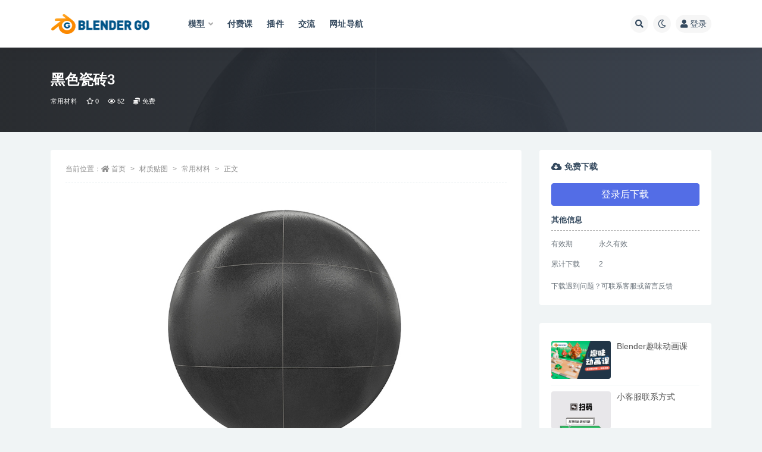

--- FILE ---
content_type: text/html; charset=UTF-8
request_url: https://www.blendergo.net/2772.html
body_size: 12639
content:
<!doctype html>
<html lang="zh-Hans">
<head>
	<meta http-equiv="Content-Type" content="text/html; charset=UTF-8">
	<meta name="viewport" content="width=device-width, initial-scale=1, minimum-scale=1, maximum-scale=1">
	<link rel="profile" href="https://gmpg.org/xfn/11">
	<title>黑色瓷砖3_Blendergo</title>
<meta name='robots' content='max-image-preview:large' />
<link rel="alternate" type="application/rss+xml" title="Blendergo &raquo; Feed" href="https://www.blendergo.net/feed" />
<link rel="alternate" type="application/rss+xml" title="Blendergo &raquo; 评论 Feed" href="https://www.blendergo.net/comments/feed" />
<link rel="alternate" type="application/rss+xml" title="Blendergo &raquo; 黑色瓷砖3 评论 Feed" href="https://www.blendergo.net/2772.html/feed" />
<link rel="alternate" title="oEmbed (JSON)" type="application/json+oembed" href="https://www.blendergo.net/wp-json/oembed/1.0/embed?url=https%3A%2F%2Fwww.blendergo.net%2F2772.html" />
<link rel="alternate" title="oEmbed (XML)" type="text/xml+oembed" href="https://www.blendergo.net/wp-json/oembed/1.0/embed?url=https%3A%2F%2Fwww.blendergo.net%2F2772.html&#038;format=xml" />
<meta name="keywords" content="常用材料,瓷砖,">
<meta property="og:title" content="黑色瓷砖3">
<meta property="og:description" content="">
<meta property="og:type" content="article">
<meta property="og:url" content="https://www.blendergo.net/2772.html">
<meta property="og:site_name" content="Blendergo">
<meta property="og:image" content="https://www.blendergo.net/wp-content/uploads/2021/10/1635582444-28647be2484fbd3.jpg">
<link href="https://www.blendergo.net/wp-content/uploads/2021/09/站点icon.jpg" rel="icon">
<style id='wp-img-auto-sizes-contain-inline-css'>
img:is([sizes=auto i],[sizes^="auto," i]){contain-intrinsic-size:3000px 1500px}
/*# sourceURL=wp-img-auto-sizes-contain-inline-css */
</style>
<style id='wp-emoji-styles-inline-css'>

	img.wp-smiley, img.emoji {
		display: inline !important;
		border: none !important;
		box-shadow: none !important;
		height: 1em !important;
		width: 1em !important;
		margin: 0 0.07em !important;
		vertical-align: -0.1em !important;
		background: none !important;
		padding: 0 !important;
	}
/*# sourceURL=wp-emoji-styles-inline-css */
</style>
<style id='classic-theme-styles-inline-css'>
/*! This file is auto-generated */
.wp-block-button__link{color:#fff;background-color:#32373c;border-radius:9999px;box-shadow:none;text-decoration:none;padding:calc(.667em + 2px) calc(1.333em + 2px);font-size:1.125em}.wp-block-file__button{background:#32373c;color:#fff;text-decoration:none}
/*# sourceURL=/wp-includes/css/classic-themes.min.css */
</style>
<link rel='stylesheet' id='bootstrap-css' href='https://www.blendergo.net/wp-content/themes/ripro-v2/assets/bootstrap/css/bootstrap.min.css?ver=4.6.0' media='all' />
<link rel='stylesheet' id='csf-fa5-css' href='https://www.blendergo.net/wp-content/themes/ripro-v2/assets/font-awesome/css/all.min.css?ver=5.14.0' media='all' />
<link rel='stylesheet' id='csf-fa5-v4-shims-css' href='https://www.blendergo.net/wp-content/themes/ripro-v2/assets/font-awesome/css/v4-shims.min.css?ver=5.14.0' media='all' />
<link rel='stylesheet' id='plugins-css' href='https://www.blendergo.net/wp-content/themes/ripro-v2/assets/css/plugins.css?ver=1.0.0' media='all' />
<link rel='stylesheet' id='app-css' href='https://www.blendergo.net/wp-content/themes/ripro-v2/assets/css/app.css?ver=4.8.0' media='all' />
<link rel='stylesheet' id='dark-css' href='https://www.blendergo.net/wp-content/themes/ripro-v2/assets/css/dark.css?ver=4.8.0' media='all' />
<script src="https://www.blendergo.net/wp-content/themes/ripro-v2/assets/js/jquery.min.js?ver=3.5.1" id="jquery-js"></script>
<link rel="https://api.w.org/" href="https://www.blendergo.net/wp-json/" /><link rel="alternate" title="JSON" type="application/json" href="https://www.blendergo.net/wp-json/wp/v2/posts/2772" /><link rel="EditURI" type="application/rsd+xml" title="RSD" href="https://www.blendergo.net/xmlrpc.php?rsd" />
<meta name="generator" content="WordPress 6.9" />
<link rel="canonical" href="https://www.blendergo.net/2772.html" />
<link rel='shortlink' href='https://www.blendergo.net/?p=2772' />
<link rel="icon" href="https://www.blendergo.net/wp-content/uploads/2021/09/1631005325-446ff02e13e248a-32x32.jpg" sizes="32x32" />
<link rel="icon" href="https://www.blendergo.net/wp-content/uploads/2021/09/1631005325-446ff02e13e248a-192x192.jpg" sizes="192x192" />
<link rel="apple-touch-icon" href="https://www.blendergo.net/wp-content/uploads/2021/09/1631005325-446ff02e13e248a-180x180.jpg" />
<meta name="msapplication-TileImage" content="https://www.blendergo.net/wp-content/uploads/2021/09/1631005325-446ff02e13e248a-270x270.jpg" />
<style id='global-styles-inline-css'>
:root{--wp--preset--aspect-ratio--square: 1;--wp--preset--aspect-ratio--4-3: 4/3;--wp--preset--aspect-ratio--3-4: 3/4;--wp--preset--aspect-ratio--3-2: 3/2;--wp--preset--aspect-ratio--2-3: 2/3;--wp--preset--aspect-ratio--16-9: 16/9;--wp--preset--aspect-ratio--9-16: 9/16;--wp--preset--color--black: #000000;--wp--preset--color--cyan-bluish-gray: #abb8c3;--wp--preset--color--white: #ffffff;--wp--preset--color--pale-pink: #f78da7;--wp--preset--color--vivid-red: #cf2e2e;--wp--preset--color--luminous-vivid-orange: #ff6900;--wp--preset--color--luminous-vivid-amber: #fcb900;--wp--preset--color--light-green-cyan: #7bdcb5;--wp--preset--color--vivid-green-cyan: #00d084;--wp--preset--color--pale-cyan-blue: #8ed1fc;--wp--preset--color--vivid-cyan-blue: #0693e3;--wp--preset--color--vivid-purple: #9b51e0;--wp--preset--gradient--vivid-cyan-blue-to-vivid-purple: linear-gradient(135deg,rgb(6,147,227) 0%,rgb(155,81,224) 100%);--wp--preset--gradient--light-green-cyan-to-vivid-green-cyan: linear-gradient(135deg,rgb(122,220,180) 0%,rgb(0,208,130) 100%);--wp--preset--gradient--luminous-vivid-amber-to-luminous-vivid-orange: linear-gradient(135deg,rgb(252,185,0) 0%,rgb(255,105,0) 100%);--wp--preset--gradient--luminous-vivid-orange-to-vivid-red: linear-gradient(135deg,rgb(255,105,0) 0%,rgb(207,46,46) 100%);--wp--preset--gradient--very-light-gray-to-cyan-bluish-gray: linear-gradient(135deg,rgb(238,238,238) 0%,rgb(169,184,195) 100%);--wp--preset--gradient--cool-to-warm-spectrum: linear-gradient(135deg,rgb(74,234,220) 0%,rgb(151,120,209) 20%,rgb(207,42,186) 40%,rgb(238,44,130) 60%,rgb(251,105,98) 80%,rgb(254,248,76) 100%);--wp--preset--gradient--blush-light-purple: linear-gradient(135deg,rgb(255,206,236) 0%,rgb(152,150,240) 100%);--wp--preset--gradient--blush-bordeaux: linear-gradient(135deg,rgb(254,205,165) 0%,rgb(254,45,45) 50%,rgb(107,0,62) 100%);--wp--preset--gradient--luminous-dusk: linear-gradient(135deg,rgb(255,203,112) 0%,rgb(199,81,192) 50%,rgb(65,88,208) 100%);--wp--preset--gradient--pale-ocean: linear-gradient(135deg,rgb(255,245,203) 0%,rgb(182,227,212) 50%,rgb(51,167,181) 100%);--wp--preset--gradient--electric-grass: linear-gradient(135deg,rgb(202,248,128) 0%,rgb(113,206,126) 100%);--wp--preset--gradient--midnight: linear-gradient(135deg,rgb(2,3,129) 0%,rgb(40,116,252) 100%);--wp--preset--font-size--small: 13px;--wp--preset--font-size--medium: 20px;--wp--preset--font-size--large: 36px;--wp--preset--font-size--x-large: 42px;--wp--preset--spacing--20: 0.44rem;--wp--preset--spacing--30: 0.67rem;--wp--preset--spacing--40: 1rem;--wp--preset--spacing--50: 1.5rem;--wp--preset--spacing--60: 2.25rem;--wp--preset--spacing--70: 3.38rem;--wp--preset--spacing--80: 5.06rem;--wp--preset--shadow--natural: 6px 6px 9px rgba(0, 0, 0, 0.2);--wp--preset--shadow--deep: 12px 12px 50px rgba(0, 0, 0, 0.4);--wp--preset--shadow--sharp: 6px 6px 0px rgba(0, 0, 0, 0.2);--wp--preset--shadow--outlined: 6px 6px 0px -3px rgb(255, 255, 255), 6px 6px rgb(0, 0, 0);--wp--preset--shadow--crisp: 6px 6px 0px rgb(0, 0, 0);}:where(.is-layout-flex){gap: 0.5em;}:where(.is-layout-grid){gap: 0.5em;}body .is-layout-flex{display: flex;}.is-layout-flex{flex-wrap: wrap;align-items: center;}.is-layout-flex > :is(*, div){margin: 0;}body .is-layout-grid{display: grid;}.is-layout-grid > :is(*, div){margin: 0;}:where(.wp-block-columns.is-layout-flex){gap: 2em;}:where(.wp-block-columns.is-layout-grid){gap: 2em;}:where(.wp-block-post-template.is-layout-flex){gap: 1.25em;}:where(.wp-block-post-template.is-layout-grid){gap: 1.25em;}.has-black-color{color: var(--wp--preset--color--black) !important;}.has-cyan-bluish-gray-color{color: var(--wp--preset--color--cyan-bluish-gray) !important;}.has-white-color{color: var(--wp--preset--color--white) !important;}.has-pale-pink-color{color: var(--wp--preset--color--pale-pink) !important;}.has-vivid-red-color{color: var(--wp--preset--color--vivid-red) !important;}.has-luminous-vivid-orange-color{color: var(--wp--preset--color--luminous-vivid-orange) !important;}.has-luminous-vivid-amber-color{color: var(--wp--preset--color--luminous-vivid-amber) !important;}.has-light-green-cyan-color{color: var(--wp--preset--color--light-green-cyan) !important;}.has-vivid-green-cyan-color{color: var(--wp--preset--color--vivid-green-cyan) !important;}.has-pale-cyan-blue-color{color: var(--wp--preset--color--pale-cyan-blue) !important;}.has-vivid-cyan-blue-color{color: var(--wp--preset--color--vivid-cyan-blue) !important;}.has-vivid-purple-color{color: var(--wp--preset--color--vivid-purple) !important;}.has-black-background-color{background-color: var(--wp--preset--color--black) !important;}.has-cyan-bluish-gray-background-color{background-color: var(--wp--preset--color--cyan-bluish-gray) !important;}.has-white-background-color{background-color: var(--wp--preset--color--white) !important;}.has-pale-pink-background-color{background-color: var(--wp--preset--color--pale-pink) !important;}.has-vivid-red-background-color{background-color: var(--wp--preset--color--vivid-red) !important;}.has-luminous-vivid-orange-background-color{background-color: var(--wp--preset--color--luminous-vivid-orange) !important;}.has-luminous-vivid-amber-background-color{background-color: var(--wp--preset--color--luminous-vivid-amber) !important;}.has-light-green-cyan-background-color{background-color: var(--wp--preset--color--light-green-cyan) !important;}.has-vivid-green-cyan-background-color{background-color: var(--wp--preset--color--vivid-green-cyan) !important;}.has-pale-cyan-blue-background-color{background-color: var(--wp--preset--color--pale-cyan-blue) !important;}.has-vivid-cyan-blue-background-color{background-color: var(--wp--preset--color--vivid-cyan-blue) !important;}.has-vivid-purple-background-color{background-color: var(--wp--preset--color--vivid-purple) !important;}.has-black-border-color{border-color: var(--wp--preset--color--black) !important;}.has-cyan-bluish-gray-border-color{border-color: var(--wp--preset--color--cyan-bluish-gray) !important;}.has-white-border-color{border-color: var(--wp--preset--color--white) !important;}.has-pale-pink-border-color{border-color: var(--wp--preset--color--pale-pink) !important;}.has-vivid-red-border-color{border-color: var(--wp--preset--color--vivid-red) !important;}.has-luminous-vivid-orange-border-color{border-color: var(--wp--preset--color--luminous-vivid-orange) !important;}.has-luminous-vivid-amber-border-color{border-color: var(--wp--preset--color--luminous-vivid-amber) !important;}.has-light-green-cyan-border-color{border-color: var(--wp--preset--color--light-green-cyan) !important;}.has-vivid-green-cyan-border-color{border-color: var(--wp--preset--color--vivid-green-cyan) !important;}.has-pale-cyan-blue-border-color{border-color: var(--wp--preset--color--pale-cyan-blue) !important;}.has-vivid-cyan-blue-border-color{border-color: var(--wp--preset--color--vivid-cyan-blue) !important;}.has-vivid-purple-border-color{border-color: var(--wp--preset--color--vivid-purple) !important;}.has-vivid-cyan-blue-to-vivid-purple-gradient-background{background: var(--wp--preset--gradient--vivid-cyan-blue-to-vivid-purple) !important;}.has-light-green-cyan-to-vivid-green-cyan-gradient-background{background: var(--wp--preset--gradient--light-green-cyan-to-vivid-green-cyan) !important;}.has-luminous-vivid-amber-to-luminous-vivid-orange-gradient-background{background: var(--wp--preset--gradient--luminous-vivid-amber-to-luminous-vivid-orange) !important;}.has-luminous-vivid-orange-to-vivid-red-gradient-background{background: var(--wp--preset--gradient--luminous-vivid-orange-to-vivid-red) !important;}.has-very-light-gray-to-cyan-bluish-gray-gradient-background{background: var(--wp--preset--gradient--very-light-gray-to-cyan-bluish-gray) !important;}.has-cool-to-warm-spectrum-gradient-background{background: var(--wp--preset--gradient--cool-to-warm-spectrum) !important;}.has-blush-light-purple-gradient-background{background: var(--wp--preset--gradient--blush-light-purple) !important;}.has-blush-bordeaux-gradient-background{background: var(--wp--preset--gradient--blush-bordeaux) !important;}.has-luminous-dusk-gradient-background{background: var(--wp--preset--gradient--luminous-dusk) !important;}.has-pale-ocean-gradient-background{background: var(--wp--preset--gradient--pale-ocean) !important;}.has-electric-grass-gradient-background{background: var(--wp--preset--gradient--electric-grass) !important;}.has-midnight-gradient-background{background: var(--wp--preset--gradient--midnight) !important;}.has-small-font-size{font-size: var(--wp--preset--font-size--small) !important;}.has-medium-font-size{font-size: var(--wp--preset--font-size--medium) !important;}.has-large-font-size{font-size: var(--wp--preset--font-size--large) !important;}.has-x-large-font-size{font-size: var(--wp--preset--font-size--x-large) !important;}
/*# sourceURL=global-styles-inline-css */
</style>
</head>
<body class="wp-singular post-template-default single single-post postid-2772 single-format-standard wp-theme-ripro-v2 navbar-sticky with-hero hero-wide hero-shop pagination-numeric no-off-canvas sidebar-right">
<div id="app" class="site">
	
<header class="site-header">
    <div class="container">
	    <div class="navbar">
			  <div class="logo-wrapper">
          <a href="https://www.blendergo.net/">
        <img class="logo regular" src="https://www.blendergo.net/wp-content/uploads/2021/09/1631005158-1a30804f0ba6395.png" alt="Blendergo">
      </a>
    
  </div> 			
			<div class="sep"></div>
			
			<nav class="main-menu d-none d-lg-block">
			<ul id="menu-%e7%ac%ac%e4%b8%80%e5%a5%97" class="nav-list u-plain-list"><li class="menu-item menu-item-type-taxonomy menu-item-object-category menu-item-has-children"><a href="https://www.blendergo.net/model">模型</a>
<ul class="sub-menu">
	<li class="menu-item menu-item-type-taxonomy menu-item-object-category"><a href="https://www.blendergo.net/model">模型</a></li>
	<li class="menu-item menu-item-type-taxonomy menu-item-object-category"><a href="https://www.blendergo.net/assets">资产</a></li>
</ul>
</li>
<li class="menu-item menu-item-type-taxonomy menu-item-object-category"><a href="https://www.blendergo.net/%e4%bb%98%e8%b4%b9%e8%af%be">付费课</a></li>
<li class="menu-item menu-item-type-taxonomy menu-item-object-category"><a href="https://www.blendergo.net/pulg">插件</a></li>
<li class="menu-item menu-item-type-post_type_archive menu-item-object-question"><a href="https://www.blendergo.net/question">交流</a></li>
<li class="menu-item menu-item-type-post_type menu-item-object-page menu-item-home"><a href="https://www.blendergo.net/links">网址导航</a></li>
</ul>			</nav>
			
			<div class="actions">
				
								<span class="btn btn-sm search-open navbar-button ml-2" rel="nofollow noopener noreferrer" data-action="omnisearch-open" data-target="#omnisearch" title="搜索"><i class="fas fa-search"></i></span>
				
				
						        <span class="btn btn-sm toggle-dark navbar-button ml-2" rel="nofollow noopener noreferrer" title="夜间模式"><i class="fa fa-moon-o"></i></span>
                                
				<!-- user navbar dropdown  -->
		        				<a class="login-btn navbar-button ml-2" rel="nofollow noopener noreferrer" href="#"><i class="fa fa-user mr-1"></i>登录</a>
								<!-- user navbar dropdown -->

                
		        <div class="burger"></div>

		        
		    </div>
		    
	    </div>
    </div>
</header>

<div class="header-gap"></div>


<div class="hero lazyload visible" data-bg="https://www.blendergo.net/wp-content/uploads/2021/10/1635582444-28647be2484fbd3.jpg">
<div class="container"><header class="entry-header">
<h1 class="entry-title">黑色瓷砖3</h1>          <div class="entry-meta">
            
                          <span class="meta-category">
                <a href="https://www.blendergo.net/texture/cycl" rel="category">常用材料</a>
              </span>
                            <span class="meta-favnum"><i class="far fa-star"></i> 0</span>
                            <span class="meta-views"><i class="fa fa-eye"></i> 52</span>
            <span class="meta-shhop-icon"><i class="fas fa-coins"></i> 免费</span>                <span class="meta-edit"></span>
            

          </div>
        </header>
</div></div>	<main id="main" role="main" class="site-content">
<div class="container">
	<div class="row">
		<div class="content-column col-lg-9">
			<div class="content-area">
				<article id="post-2772" class="article-content post-2772 post type-post status-publish format-standard hentry category-cycl category-36">

  <div class="container">
        <div class="article-crumb"><ol class="breadcrumb">当前位置：<li class="home"><i class="fa fa-home"></i> <a href="https://www.blendergo.net">首页</a></li><li><a href="https://www.blendergo.net/texture">材质贴图</a></li><li><a href="https://www.blendergo.net/texture/cycl">常用材料</a></li><li class="active">正文</li></ol></div>
    
    
    <div class="pt-0 d-none d-block d-xl-none d-lg-none"><aside id="header-widget-shop-down" class="widget-area"><p></p></aside></div>  
    <div class="entry-wrapper">
            <div class="entry-content u-text-format u-clearfix">
        <p><img fetchpriority="high" decoding="async" class="alignnone size-full wp-image-2773" src="https://www.blendergo.net/wp-content/uploads/2021/10/1635582444-28647be2484fbd3.jpg" alt="" width="1000" height="636" srcset="https://www.blendergo.net/wp-content/uploads/2021/10/1635582444-28647be2484fbd3.jpg 1000w, https://www.blendergo.net/wp-content/uploads/2021/10/1635582444-28647be2484fbd3-440x280.jpg 440w, https://www.blendergo.net/wp-content/uploads/2021/10/1635582444-28647be2484fbd3-768x488.jpg 768w" sizes="(max-width: 1000px) 100vw, 1000px" /></p>
<div class="post-note alert alert-warning mt-2" role="alert"><small><strong>声明：</strong>本站资源仅供学习交流，如遇资源错乱或不完整请下方留言</small></div>
<div class="entry-share">
	<div class="row">
		<div class="col d-none d-lg-block">
            
            			
		</div>
		<div class="col-auto mb-3 mb-lg-0">

            
			<button class="go-star-btn btn btn-sm btn-white" data-id="2772"><i class="far fa-star"></i> 收藏</button>            
			                <button class="share-poster btn btn-sm btn-white" data-id="2772" title="文章封面图"><i class="fa fa-share-alt"></i> 海报</button>
                        
            <button class="go-copy btn btn-sm btn-white" data-toggle="tooltip" data-placement="top" title="点击复制链接" data-clipboard-text="https://www.blendergo.net/2772.html"><i class="fas fa-link"></i> 链接</button>
		</div>
	</div>
</div>

      </div>
          </div>
    

  </div>
</article>

<div class="entry-navigation">
	<div class="row">
            	<div class="col-lg-6 col-12">
            <a class="entry-page-prev" href="https://www.blendergo.net/2769.html" title="黑色瓷砖2">
                <div class="entry-page-icon"><i class="fas fa-arrow-left"></i></div>
                <div class="entry-page-info">
                    <span class="d-block rnav">上一篇</span>
                    <span class="d-block title">黑色瓷砖2</span>
                </div>
            </a> 
        </div>
                    	<div class="col-lg-6 col-12">
            <a class="entry-page-next" href="https://www.blendergo.net/2775.html" title="黑色瓷砖4">
                <div class="entry-page-info">
                    <span class="d-block rnav">下一篇</span>
                    <span class="d-block title">黑色瓷砖4</span>
                </div>
                <div class="entry-page-icon"><i class="fas fa-arrow-right"></i></div>
            </a>
        </div>
            </div>
</div>    <div class="related-posts">
        <h3 class="u-border-title">相关文章</h3>
        <div class="row">
                      <div class="col-lg-6 col-12">
              <article id="post-8044" class="post post-list post-8044 type-post status-publish format-standard hentry category-cycl category-texture category-36">
                  <div class="entry-media"><div class="placeholder" style="padding-bottom: 63.636363636364%"><a target="_blank" href="https://www.blendergo.net/8044.html" title="蓝色瓷砖1" rel="nofollow noopener noreferrer"><img class="lazyload" data-src="https://www.blendergo.net/wp-content/uploads/2022/04/1650018413-0dfcf226857f804.jpg" src="https://www.blendergo.net/wp-content/themes/ripro-v2/assets/img/thumb-ing.gif" alt="蓝色瓷砖1" /></a></div></div>                  <div class="entry-wrapper">
                    <header class="entry-header"><h2 class="entry-title"><a target="_blank" href="https://www.blendergo.net/8044.html" title="蓝色瓷砖1" rel="bookmark">蓝色瓷砖1</a></h2></header>
                                        <div class="entry-footer">          <div class="entry-meta">
            
                          <span class="meta-category">
                <a href="https://www.blendergo.net/texture/cycl" rel="category">常用材料</a>
              </span>
                          <span class="meta-date">
                  <time datetime="2022-04-15T18:25:50+08:00">
                    <i class="fa fa-clock-o"></i>
                    4 年前                  </time>
              </span>
                            <span class="meta-views"><i class="fa fa-eye"></i> 287</span>
            <span class="meta-shhop-icon"><i class="fas fa-coins"></i> 免费</span>

          </div>
        </div>
                                    </div>
            </article>
          </div>
                      <div class="col-lg-6 col-12">
              <article id="post-2994" class="post post-list post-2994 type-post status-publish format-standard hentry category-cycl category-36">
                  <div class="entry-media"><div class="placeholder" style="padding-bottom: 63.636363636364%"><a target="_blank" href="https://www.blendergo.net/2994.html" title="棕色瓷砖9" rel="nofollow noopener noreferrer"><img class="lazyload" data-src="https://www.blendergo.net/wp-content/uploads/2021/10/1635599183-f5395d335c35d69.jpg" src="https://www.blendergo.net/wp-content/themes/ripro-v2/assets/img/thumb-ing.gif" alt="棕色瓷砖9" /></a></div></div>                  <div class="entry-wrapper">
                    <header class="entry-header"><h2 class="entry-title"><a target="_blank" href="https://www.blendergo.net/2994.html" title="棕色瓷砖9" rel="bookmark">棕色瓷砖9</a></h2></header>
                                        <div class="entry-footer">          <div class="entry-meta">
            
                          <span class="meta-category">
                <a href="https://www.blendergo.net/texture/cycl" rel="category">常用材料</a>
              </span>
                          <span class="meta-date">
                  <time datetime="2021-10-30T21:07:21+08:00">
                    <i class="fa fa-clock-o"></i>
                    4 年前                  </time>
              </span>
                            <span class="meta-views"><i class="fa fa-eye"></i> 81</span>
            <span class="meta-shhop-icon"><i class="fas fa-coins"></i> 免费</span>

          </div>
        </div>
                                    </div>
            </article>
          </div>
                      <div class="col-lg-6 col-12">
              <article id="post-2991" class="post post-list post-2991 type-post status-publish format-standard hentry category-cycl category-36">
                  <div class="entry-media"><div class="placeholder" style="padding-bottom: 63.636363636364%"><a target="_blank" href="https://www.blendergo.net/2991.html" title="棕色瓷砖8" rel="nofollow noopener noreferrer"><img class="lazyload" data-src="https://www.blendergo.net/wp-content/uploads/2021/10/1635599084-8df3ac9a85def42.jpg" src="https://www.blendergo.net/wp-content/themes/ripro-v2/assets/img/thumb-ing.gif" alt="棕色瓷砖8" /></a></div></div>                  <div class="entry-wrapper">
                    <header class="entry-header"><h2 class="entry-title"><a target="_blank" href="https://www.blendergo.net/2991.html" title="棕色瓷砖8" rel="bookmark">棕色瓷砖8</a></h2></header>
                                        <div class="entry-footer">          <div class="entry-meta">
            
                          <span class="meta-category">
                <a href="https://www.blendergo.net/texture/cycl" rel="category">常用材料</a>
              </span>
                          <span class="meta-date">
                  <time datetime="2021-10-30T21:05:54+08:00">
                    <i class="fa fa-clock-o"></i>
                    4 年前                  </time>
              </span>
                            <span class="meta-views"><i class="fa fa-eye"></i> 66</span>
            <span class="meta-shhop-icon"><i class="fas fa-coins"></i> 免费</span>

          </div>
        </div>
                                    </div>
            </article>
          </div>
                      <div class="col-lg-6 col-12">
              <article id="post-2988" class="post post-list post-2988 type-post status-publish format-standard hentry category-cycl category-36">
                  <div class="entry-media"><div class="placeholder" style="padding-bottom: 63.636363636364%"><a target="_blank" href="https://www.blendergo.net/2988.html" title="棕色瓷砖7" rel="nofollow noopener noreferrer"><img class="lazyload" data-src="https://www.blendergo.net/wp-content/uploads/2021/10/1635598981-8a29eb2a60ea424.jpg" src="https://www.blendergo.net/wp-content/themes/ripro-v2/assets/img/thumb-ing.gif" alt="棕色瓷砖7" /></a></div></div>                  <div class="entry-wrapper">
                    <header class="entry-header"><h2 class="entry-title"><a target="_blank" href="https://www.blendergo.net/2988.html" title="棕色瓷砖7" rel="bookmark">棕色瓷砖7</a></h2></header>
                                        <div class="entry-footer">          <div class="entry-meta">
            
                          <span class="meta-category">
                <a href="https://www.blendergo.net/texture/cycl" rel="category">常用材料</a>
              </span>
                          <span class="meta-date">
                  <time datetime="2021-10-30T21:04:11+08:00">
                    <i class="fa fa-clock-o"></i>
                    4 年前                  </time>
              </span>
                            <span class="meta-views"><i class="fa fa-eye"></i> 64</span>
            <span class="meta-shhop-icon"><i class="fas fa-coins"></i> 免费</span>

          </div>
        </div>
                                    </div>
            </article>
          </div>
                  </div>
    </div>


<div id="comments" class="entry-comments">
    	<div id="respond" class="comment-respond">
		<h3 id="reply-title" class="comment-reply-title">发表回复 <small><a rel="nofollow" id="cancel-comment-reply-link" href="/2772.html#respond" style="display:none;">取消回复</a></small></h3><form action="https://www.blendergo.net/wp-comments-post.php" method="post" id="commentform" class="comment-form"><p class="comment-notes"><span id="email-notes">您的邮箱地址不会被公开。</span> <span class="required-field-message">必填项已用 <span class="required">*</span> 标注</span></p><div class="comment-form-comment"><a class="btn btn-sm btn-link" href="javascript:embedImage();">插入图片</a><textarea id="comment" name="comment" class="required" rows="4" placeholder="请输入评论内容..."></textarea></div><div class="comment-form-author"><input id="author" name="author" type="text" placeholder="*昵称: " value="" size="30" class="required"></div>
<div class="comment-form-email"><input id="email" name="email" type="text" placeholder="*邮箱: " value="" class="required"></div>
<div class="comment-form-url"><input id="url" name="url" type="text" placeholder="网址: " value="" size="30"></div>
<div class="comment-form-cookies-consent"><input id="wp-comment-cookies-consent" name="wp-comment-cookies-consent" type="checkbox" value="yes" checked="checked" > 浏览器会保存昵称、邮箱和网站cookies信息，下次评论时使用。</div>
<div class="form-submit"><input name="submit" type="submit" id="submit" class="submit" value="提交" /> <input type='hidden' name='comment_post_ID' value='2772' id='comment_post_ID' />
<input type='hidden' name='comment_parent' id='comment_parent' value='0' />
</div></form>	</div><!-- #respond -->
		</div>
			</div>
		</div>
					<div class="sidebar-column col-lg-3">
				<aside id="secondary" class="widget-area">
	<div id="ripro_v2_shop_down-2" class="widget ripro-v2-widget-shop-down"><div class="price"><h3><i class="fas fa-cloud-download-alt mr-1"></i>免费下载</h3></div><button type="button" class="btn btn-block btn-primary mb-3 login-btn">登录后下载</button><div class="down-info"><h5>其他信息</h5><ul class="infos"><li><p class="data-label">有效期</p><p class="info">永久有效</p></li><li><p class="data-label">累计下载</p><p class="info">2</p></li></ul></div><div class="down-help mt-2 small text-muted">下载遇到问题？可联系客服或留言反馈</div></div><div id="ripro_v2_widget_post_item-2" class="widget ripro_v2-widget-post">        <div class="list"> 
                                <article id="post-8947" class="post post-list post-8947 type-post status-publish format-standard has-post-thumbnail hentry category-73">
                      <div class="entry-media"><div class="placeholder" style="padding-bottom: 63.636363636364%"><a target="_blank" href="https://www.blendergo.net/8947.html" title="Blender趣味动画课" rel="nofollow noopener noreferrer"><img class="lazyload" data-src="https://www.blendergo.net/wp-content/uploads/2024/08/b站课堂封面-横版-440x280.png" src="https://www.blendergo.net/wp-content/themes/ripro-v2/assets/img/thumb-ing.gif" alt="Blender趣味动画课" /></a></div></div>                      <div class="entry-wrapper">
                        <header class="entry-header">
                          <h2 class="entry-title"><a target="_blank" href="https://www.blendergo.net/8947.html" title="Blender趣味动画课" rel="bookmark">Blender趣味动画课</a></h2>                        </header>
                        <div class="entry-footer">          <div class="entry-meta">
            
                          <span class="meta-date">
                  <time datetime="2024-08-10T10:42:05+08:00">
                    <i class="fa fa-clock-o"></i>
                    1 年前                  </time>
              </span>
            <span class="meta-shhop-icon"><i class="fas fa-coins"></i> 269</span>

          </div>
        </div>
                    </div>
                </article>
                                <article id="post-8920" class="post post-list post-8920 type-post status-publish format-standard hentry category-71">
                      <div class="entry-media"><div class="placeholder" style="padding-bottom: 63.636363636364%"><a target="_blank" href="https://www.blendergo.net/8920.html" title="小客服联系方式" rel="nofollow noopener noreferrer"><img class="lazyload" data-src="https://www.blendergo.net/wp-content/uploads/2024/08/小助手微信.png" src="https://www.blendergo.net/wp-content/themes/ripro-v2/assets/img/thumb-ing.gif" alt="小客服联系方式" /></a></div></div>                      <div class="entry-wrapper">
                        <header class="entry-header">
                          <h2 class="entry-title"><a target="_blank" href="https://www.blendergo.net/8920.html" title="小客服联系方式" rel="bookmark">小客服联系方式</a></h2>                        </header>
                        <div class="entry-footer">          <div class="entry-meta">
            
                          <span class="meta-date">
                  <time datetime="2024-08-05T13:12:10+08:00">
                    <i class="fa fa-clock-o"></i>
                    1 年前                  </time>
              </span>
            

          </div>
        </div>
                    </div>
                </article>
                                <article id="post-8901" class="post post-list post-8901 type-post status-publish format-standard has-post-thumbnail hentry category-pulg">
                      <div class="entry-media"><div class="placeholder" style="padding-bottom: 63.636363636364%"><a target="_blank" href="https://www.blendergo.net/8901.html" title="汉化版黏土材质资产库Clay Doh (Cycles &#038; Eevee)" rel="nofollow noopener noreferrer"><img class="lazyload" data-src="https://www.blendergo.net/wp-content/uploads/2024/07/1719922263-8ae42cdd446acc6.jpg" src="https://www.blendergo.net/wp-content/themes/ripro-v2/assets/img/thumb-ing.gif" alt="汉化版黏土材质资产库Clay Doh (Cycles &#038; Eevee)" /></a></div></div>                      <div class="entry-wrapper">
                        <header class="entry-header">
                          <h2 class="entry-title"><a target="_blank" href="https://www.blendergo.net/8901.html" title="汉化版黏土材质资产库Clay Doh (Cycles &#038; Eevee)" rel="bookmark">汉化版黏土材质资产库Clay Doh (Cycles &#038; Eevee)</a></h2>                        </header>
                        <div class="entry-footer">          <div class="entry-meta">
            
                          <span class="meta-date">
                  <time datetime="2024-07-02T20:08:39+08:00">
                    <i class="fa fa-clock-o"></i>
                    2 年前                  </time>
              </span>
            <span class="meta-shhop-icon"><i class="fas fa-coins"></i> 免费</span>

          </div>
        </div>
                    </div>
                </article>
                                <article id="post-8835" class="post post-list post-8835 type-post status-publish format-standard hentry category-uncategorized">
                      <div class="entry-media"><div class="placeholder" style="padding-bottom: 63.636363636364%"><a target="_blank" href="https://www.blendergo.net/8835.html" title="blendergo在线资产库1.2" rel="nofollow noopener noreferrer"><img class="lazyload" data-src="https://www.blendergo.net/wp-content/uploads/2024/06/1717590994-567654726804014.jpg" src="https://www.blendergo.net/wp-content/themes/ripro-v2/assets/img/thumb-ing.gif" alt="blendergo在线资产库1.2" /></a></div></div>                      <div class="entry-wrapper">
                        <header class="entry-header">
                          <h2 class="entry-title"><a target="_blank" href="https://www.blendergo.net/8835.html" title="blendergo在线资产库1.2" rel="bookmark">blendergo在线资产库1.2</a></h2>                        </header>
                        <div class="entry-footer">          <div class="entry-meta">
            
                          <span class="meta-date">
                  <time datetime="2024-06-04T23:23:47+08:00">
                    <i class="fa fa-clock-o"></i>
                    2 年前                  </time>
              </span>
            

          </div>
        </div>
                    </div>
                </article>
                      </div>
        </div></aside><!-- #secondary -->
			</div>
			</div>
</div>
	</main><!-- #main -->
	
	<footer class="site-footer">
				<div class="footer-copyright d-flex text-center">
			<div class="container">
							    <p class="m-0 small">
			    	Copyright © 2021 <a href="https://www.blendergo.net/">blendergo.net</a> - All rights reserved<a href="https://beian.miit.gov.cn" target="_blank" rel="noreferrer nofollow">京ICP备2022010963号-1</a><a href="http://www.beian.gov.cn/portal/registerSystemInfo?recordcode=188888888" target="_blank" rel="noreferrer nofollow">京ICP备2022010963号-1</a>				</p>
								
							</div>
		</div>

	</footer><!-- #footer -->

</div><!-- #page -->

<div class="rollbar">
		<ul class="actions">
			<li>
						<a href="https://www.blendergo.net/" rel="nofollow noopener noreferrer" data-toggle="tooltip" data-html="true" data-placement="left" title="首页"><i class="fas fa-home"></i></a>
		</li>
				<li>
						<a target="_blank" href="https://www.blendergo.net/8920.html" rel="nofollow noopener noreferrer" data-toggle="tooltip" data-html="true" data-placement="left" title="客服"><i class="fas fa-user"></i></a>
		</li>
			</ul>
		<div class="rollbar-item back-to-top">
		<i class="fas fa-chevron-up"></i>
	</div>
</div>
<div class="m-menubar">
		<ul>
			<li>
						<a href="https://www.blendergo.net" rel="nofollow noopener noreferrer"><i class="fas fa-home"></i>首页</a>
		</li>
				<li>
						<a href="https://www.blendergo.net/%e8%b5%84%e8%ae%af%e6%96%87%e7%ab%a0" rel="nofollow noopener noreferrer"><i class="fas fa-layer-group"></i>文章</a>
		</li>
				<li>
						<a href="https://www.blendergo.net/pulg" rel="nofollow noopener noreferrer"><i class="fab fa-ello"></i>插件</a>
		</li>
				<li>
						<a href="https://www.blendergo.net/user" rel="nofollow noopener noreferrer"><i class="fas fa-box"></i>模型</a>
		</li>
				<li>
			<a href="javacript:void(0);" class="back-to-top" rel="nofollow noopener noreferrer"><i class="fas fa-chevron-up"></i>顶部<span></span></a>
		</li>
	</ul>
	</div>
<div id="omnisearch" class="omnisearch">
    <div class="container">
        <form class="omnisearch-form" method="get" action="https://www.blendergo.net/">
            <div class="form-group">
                <div class="input-group input-group-merge input-group-flush">
                    <div class="input-group-prepend">
                        <span class="input-group-text"><i class="fas fa-search"></i></span>
                    </div>

					<div class="input-group-prepend d-flex align-items-center" style=" max-width: 35%; ">
                    <select  name='cat' id='omnisearch-cat' class='selectpicker'>
	<option value=''>全部</option>
	<option class="level-0" value="73">付费课</option>
	<option class="level-0" value="61">其他</option>
	<option class="level-0" value="9">插件</option>
	<option class="level-0" value="8">教程学习</option>
	<option class="level-0" value="1">未分类</option>
	<option class="level-0" value="7">材质贴图</option>
	<option class="level-0" value="6">模型</option>
	<option class="level-0" value="71">用途</option>
	<option class="level-0" value="62">资产</option>
	<option class="level-0" value="2">资讯文章</option>
</select>
				  	</div>
                    <input type="text" class="search-ajax-input form-control" name="s" value="" placeholder="输入关键词 回车搜索..." autocomplete="off">

                </div>
            </div>
        </form>
        <div class="omnisearch-suggestions">
            <div class="search-keywords">
                <a href="https://www.blendergo.net/texture/hdr" class="tag-cloud-link tag-link-26 tag-link-position-1" style="font-size: 14px;">HDR</a>
<a href="https://www.blendergo.net/model/%e4%ba%a4%e9%80%9a%e5%b7%a5%e5%85%b7" class="tag-cloud-link tag-link-57 tag-link-position-2" style="font-size: 14px;">交通工具</a>
<a href="https://www.blendergo.net/texture/cycl/%e5%a2%99%e9%9d%a2" class="tag-cloud-link tag-link-37 tag-link-position-3" style="font-size: 14px;">墙面</a>
<a href="https://www.blendergo.net/model/%e5%ae%b6%e5%85%b7%e4%b8%8e%e5%ae%b6%e8%a3%85" class="tag-cloud-link tag-link-48 tag-link-position-4" style="font-size: 14px;">家具与家装</a>
<a href="https://www.blendergo.net/texture/cycl/%e5%b8%83%e6%96%99%e7%bb%87%e7%89%a9" class="tag-cloud-link tag-link-40 tag-link-position-5" style="font-size: 14px;">布料织物</a>
<a href="https://www.blendergo.net/texture/cycl" class="tag-cloud-link tag-link-41 tag-link-position-6" style="font-size: 14px;">常用材料</a>
<a href="https://www.blendergo.net/texture/cycl/%e6%9c%a8%e5%9c%b0%e6%9d%bf" class="tag-cloud-link tag-link-35 tag-link-position-7" style="font-size: 14px;">木地板</a>
<a href="https://www.blendergo.net/texture/cycl/%e6%9c%a8%e7%ba%b9" class="tag-cloud-link tag-link-34 tag-link-position-8" style="font-size: 14px;">木纹</a>
<a href="https://www.blendergo.net/texture" class="tag-cloud-link tag-link-7 tag-link-position-9" style="font-size: 14px;">材质贴图</a>
<a href="https://www.blendergo.net/model" class="tag-cloud-link tag-link-6 tag-link-position-10" style="font-size: 14px;">模型</a>
<a href="https://www.blendergo.net/model/%e6%ad%a6%e5%99%a8%e5%86%9b%e4%ba%8b" class="tag-cloud-link tag-link-52 tag-link-position-11" style="font-size: 14px;">武器军事</a>
<a href="https://www.blendergo.net/texture/cycl/%e7%93%b7%e7%a0%96" class="tag-cloud-link tag-link-36 tag-link-position-12" style="font-size: 14px;">瓷砖</a>
<a href="https://www.blendergo.net/model/%e7%94%9f%e6%b4%bb%e7%94%a8%e5%93%81" class="tag-cloud-link tag-link-50 tag-link-position-13" style="font-size: 14px;">生活用品</a>
<a href="https://www.blendergo.net/model/%e7%9f%b3%e5%a4%b4%e6%a4%8d%e7%89%a9" class="tag-cloud-link tag-link-49 tag-link-position-14" style="font-size: 14px;">石头植物</a>
<a href="https://www.blendergo.net/texture/cycl/%e7%9f%b3%e6%9d%90" class="tag-cloud-link tag-link-39 tag-link-position-15" style="font-size: 14px;">石材</a>
<a href="https://www.blendergo.net/texture/cycl/%e9%87%91%e5%b1%9e" class="tag-cloud-link tag-link-42 tag-link-position-16" style="font-size: 14px;">金属</a>
<a href="https://www.blendergo.net/model/%e9%a3%9f%e5%93%81%e6%b0%b4%e6%9e%9c" class="tag-cloud-link tag-link-51 tag-link-position-17" style="font-size: 14px;">食品水果</a>
<a href="https://www.blendergo.net/texture/hdr/%e9%bb%84%e6%98%8fhdr" class="tag-cloud-link tag-link-30 tag-link-position-18" style="font-size: 14px;">黄昏hdr</a>            </div>
                    </div>
    </div>
</div>

<div class="dimmer"></div>

<div class="off-canvas">
  <div class="canvas-close"><i class="fas fa-times"></i></div>
  <div class="mobile-menu d-block d-xl-none d-lg-none"></div>
</div>
<script type="speculationrules">
{"prefetch":[{"source":"document","where":{"and":[{"href_matches":"/*"},{"not":{"href_matches":["/wp-*.php","/wp-admin/*","/wp-content/uploads/*","/wp-content/*","/wp-content/plugins/*","/wp-content/themes/ripro-v2/*","/*\\?(.+)"]}},{"not":{"selector_matches":"a[rel~=\"nofollow\"]"}},{"not":{"selector_matches":".no-prefetch, .no-prefetch a"}}]},"eagerness":"conservative"}]}
</script>
<!-- HFCM by 99 Robots - Snippet # 1: 百度统计 -->
<script>
var _hmt = _hmt || [];
(function() {
  var hm = document.createElement("script");
  hm.src = "https://hm.baidu.com/hm.js?946ec6aea04dadd466428a12f64b639c";
  var s = document.getElementsByTagName("script")[0]; 
  s.parentNode.insertBefore(hm, s);
})();
</script>

<!-- /end HFCM by 99 Robots -->
<script src="https://www.blendergo.net/wp-content/themes/ripro-v2/assets/js/popper.min.js?ver=4.8.0" id="popper-js"></script>
<script src="https://www.blendergo.net/wp-content/themes/ripro-v2/assets/bootstrap/js/bootstrap.min.js?ver=4.6.0" id="bootstrap-js"></script>
<script src="https://www.blendergo.net/wp-content/themes/ripro-v2/assets/js/plugins.js?ver=4.8.0" id="plugins-js"></script>
<script id="app-js-extra">
var riprov2 = {"home_url":"https://www.blendergo.net","admin_url":"https://www.blendergo.net/wp-admin/admin-ajax.php","is_qq_captcha":"0","is_single_gallery":"1","comment_list_order":"asc","infinite_load":"\u52a0\u8f7d\u66f4\u591a","infinite_loading":"\u52a0\u8f7d\u4e2d...","site_notice":{"is":"0","auto":"1","color":"#108ded","html":"\u003Cdiv class=\"notify-content\"\u003E\u003Ch3\u003E\u003Ci class=\"fa fa-bell-o mr-2\"\u003E\u003C/i\u003EBlendergo\u63d2\u4ef6\u4eca\u5929\u4e0a\u5348\u5347\u7ea7\u4e1c\u897f\u003C/h3\u003E\u003Cdiv\u003E\u4f1a\u6682\u65f6\u5bfc\u81f4\u63d2\u4ef6\u65e0\u6cd5\u4f7f\u7528\uff0c\u7ed9\u5927\u5bb6\u5e26\u6765\u7684\u4e0d\u4fbf\u62b1\u6b49\u54c8~~\u003C/div\u003E\u003C/div\u003E"},"site_js_text":{"login_txt":"\u8bf7\u70b9\u51fb\u5b89\u5168\u9a8c\u8bc1","reg1_txt":"\u90ae\u7bb1\u683c\u5f0f\u9519\u8bef","reg2_txt":"\u8bf7\u70b9\u51fb\u5b89\u5168\u9a8c\u8bc1","reg3_txt":"\u7528\u6237\u540d\u5fc5\u987b\u662f\u82f1\u6587","pass_txt":"\u8bf7\u70b9\u51fb\u5b89\u5168\u9a8c\u8bc1","bind_txt":"\u8bf7\u70b9\u51fb\u9a8c\u8bc1\u6309\u94ae\u8fdb\u884c\u9a8c\u8bc1","copy_txt":" \u590d\u5236\u6210\u529f","poster_txt":"\u6d77\u62a5\u52a0\u8f7d\u5f02\u5e38","mpwx1_txt":"\u8bf7\u4f7f\u7528\u5fae\u4fe1\u626b\u7801\u767b\u5f55","mpwx2_txt":"\u5173\u6ce8\u516c\u4f17\u53f7\u5373\u53ef\u767b\u5f55\u003C/br\u003E\u4e8c\u7ef4\u7801\u6709\u6548\u671f3\u5206\u949f","pay1_txt":"\u652f\u4ed8\u5b8c\u6210","pay2_txt":"\u53d6\u6d88\u652f\u4ed8","pay3_txt":"\u652f\u4ed8\u6210\u529f","capt_txt":"\u9a8c\u8bc1\u4e2d","capt1_txt":"\u9a8c\u8bc1\u901a\u8fc7","capt2_txt":"\u9a8c\u8bc1\u5931\u8d25","prompt_txt":"\u8bf7\u8f93\u5165\u56fe\u7247URL\u5730\u5740","comment_txt":"\u63d0\u4ea4\u4e2d....","comment1_txt":"\u63d0\u4ea4\u6210\u529f"},"pay_type_html":{"html":"\u003Cdiv class=\"pay-button-box\"\u003E\u003Cdiv class=\"pay-item\" id=\"alipay\" data-type=\"1\"\u003E\u003Ci class=\"alipay\"\u003E\u003C/i\u003E\u003Cspan\u003E\u652f\u4ed8\u5b9d\u003C/span\u003E\u003C/div\u003E\u003Cdiv class=\"pay-item\" id=\"weixinpay\" data-type=\"2\"\u003E\u003Ci class=\"weixinpay\"\u003E\u003C/i\u003E\u003Cspan\u003E\u5fae\u4fe1\u652f\u4ed8\u003C/span\u003E\u003C/div\u003E\u003C/div\u003E","alipay":1,"weixinpay":2,"paypal":0,"iconpay":0},"singular_id":"2772"};
//# sourceURL=app-js-extra
</script>
<script src="https://www.blendergo.net/wp-content/themes/ripro-v2/assets/js/app.js?ver=4.8.0" id="app-js"></script>
<script src="https://www.blendergo.net/wp-content/themes/ripro-v2/assets/spotlight/spotlight.bundle.js?ver=0.7.0" id="spotlight-js"></script>
<script src="https://www.blendergo.net/wp-content/themes/ripro-v2/assets/jarallax/jarallax.min.js?ver=1.12.5" id="jarallax-js"></script>
<script src="https://www.blendergo.net/wp-content/themes/ripro-v2/assets/jarallax/jarallax-video.min.js?ver=1.0.1" id="jarallax-video-js"></script>
<script src="https://www.blendergo.net/wp-includes/js/comment-reply.min.js?ver=6.9" id="comment-reply-js" async data-wp-strategy="async" fetchpriority="low"></script>
<script src="https://www.blendergo.net/wp-includes/js/clipboard.min.js?ver=2.0.11" id="clipboard-js"></script>
<script id="wp-emoji-settings" type="application/json">
{"baseUrl":"https://s.w.org/images/core/emoji/17.0.2/72x72/","ext":".png","svgUrl":"https://s.w.org/images/core/emoji/17.0.2/svg/","svgExt":".svg","source":{"concatemoji":"https://www.blendergo.net/wp-includes/js/wp-emoji-release.min.js?ver=6.9"}}
</script>
<script type="module">
/*! This file is auto-generated */
const a=JSON.parse(document.getElementById("wp-emoji-settings").textContent),o=(window._wpemojiSettings=a,"wpEmojiSettingsSupports"),s=["flag","emoji"];function i(e){try{var t={supportTests:e,timestamp:(new Date).valueOf()};sessionStorage.setItem(o,JSON.stringify(t))}catch(e){}}function c(e,t,n){e.clearRect(0,0,e.canvas.width,e.canvas.height),e.fillText(t,0,0);t=new Uint32Array(e.getImageData(0,0,e.canvas.width,e.canvas.height).data);e.clearRect(0,0,e.canvas.width,e.canvas.height),e.fillText(n,0,0);const a=new Uint32Array(e.getImageData(0,0,e.canvas.width,e.canvas.height).data);return t.every((e,t)=>e===a[t])}function p(e,t){e.clearRect(0,0,e.canvas.width,e.canvas.height),e.fillText(t,0,0);var n=e.getImageData(16,16,1,1);for(let e=0;e<n.data.length;e++)if(0!==n.data[e])return!1;return!0}function u(e,t,n,a){switch(t){case"flag":return n(e,"\ud83c\udff3\ufe0f\u200d\u26a7\ufe0f","\ud83c\udff3\ufe0f\u200b\u26a7\ufe0f")?!1:!n(e,"\ud83c\udde8\ud83c\uddf6","\ud83c\udde8\u200b\ud83c\uddf6")&&!n(e,"\ud83c\udff4\udb40\udc67\udb40\udc62\udb40\udc65\udb40\udc6e\udb40\udc67\udb40\udc7f","\ud83c\udff4\u200b\udb40\udc67\u200b\udb40\udc62\u200b\udb40\udc65\u200b\udb40\udc6e\u200b\udb40\udc67\u200b\udb40\udc7f");case"emoji":return!a(e,"\ud83e\u1fac8")}return!1}function f(e,t,n,a){let r;const o=(r="undefined"!=typeof WorkerGlobalScope&&self instanceof WorkerGlobalScope?new OffscreenCanvas(300,150):document.createElement("canvas")).getContext("2d",{willReadFrequently:!0}),s=(o.textBaseline="top",o.font="600 32px Arial",{});return e.forEach(e=>{s[e]=t(o,e,n,a)}),s}function r(e){var t=document.createElement("script");t.src=e,t.defer=!0,document.head.appendChild(t)}a.supports={everything:!0,everythingExceptFlag:!0},new Promise(t=>{let n=function(){try{var e=JSON.parse(sessionStorage.getItem(o));if("object"==typeof e&&"number"==typeof e.timestamp&&(new Date).valueOf()<e.timestamp+604800&&"object"==typeof e.supportTests)return e.supportTests}catch(e){}return null}();if(!n){if("undefined"!=typeof Worker&&"undefined"!=typeof OffscreenCanvas&&"undefined"!=typeof URL&&URL.createObjectURL&&"undefined"!=typeof Blob)try{var e="postMessage("+f.toString()+"("+[JSON.stringify(s),u.toString(),c.toString(),p.toString()].join(",")+"));",a=new Blob([e],{type:"text/javascript"});const r=new Worker(URL.createObjectURL(a),{name:"wpTestEmojiSupports"});return void(r.onmessage=e=>{i(n=e.data),r.terminate(),t(n)})}catch(e){}i(n=f(s,u,c,p))}t(n)}).then(e=>{for(const n in e)a.supports[n]=e[n],a.supports.everything=a.supports.everything&&a.supports[n],"flag"!==n&&(a.supports.everythingExceptFlag=a.supports.everythingExceptFlag&&a.supports[n]);var t;a.supports.everythingExceptFlag=a.supports.everythingExceptFlag&&!a.supports.flag,a.supports.everything||((t=a.source||{}).concatemoji?r(t.concatemoji):t.wpemoji&&t.twemoji&&(r(t.twemoji),r(t.wpemoji)))});
//# sourceURL=https://www.blendergo.net/wp-includes/js/wp-emoji-loader.min.js
</script>

<!-- 自定义js代码 统计代码 -->
<!-- 自定义js代码 统计代码 END -->

</body>
</html>
<!--
Performance optimized by Redis Object Cache. Learn more: https://wprediscache.com

使用 PhpRedis (v5.3.7) 从 Redis 检索了 2140 个对象 (225 KB)。
-->
